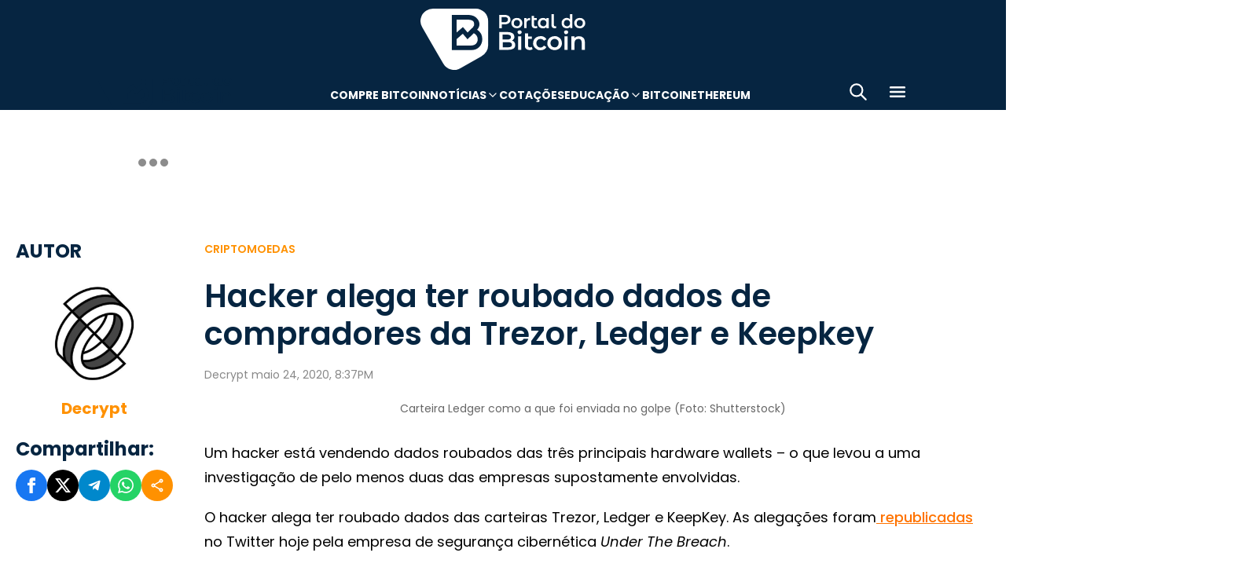

--- FILE ---
content_type: text/html; charset=UTF-8
request_url: https://portaldobitcoin.uol.com.br/hacker-alega-ter-roubado-dados-de-compradores-da-trezor-ledger-e-keepkey/
body_size: 16966
content:
<!DOCTYPE html><html lang="pt-BR" prefix="og: https://ogp.me/ns#"><head><meta charset="UTF-8"><meta name="viewport" content="width=device-width, initial-scale=1.0"><link rel="preconnect" href="https://fonts.googleapis.com"><link rel="preconnect" href="https://fonts.gstatic.com" crossorigin><title>Hacker alega ter roubado dados de compradores da Trezor, Ledger e Keepkey</title><meta name="robots" content="follow, index, max-snippet:-1, max-video-preview:-1, max-image-preview:large"/><meta property="article:publisher" content="https://www.facebook.com/portaldobitcoin" /><meta property="article:tag" content="Ledger" /><meta property="article:tag" content="Trezor" /><meta property="article:section" content="Criptomoedas" /><meta property="article:published_time" content="2020-05-24T20:37:03-03:00" /><meta property="article:modified_time" content="2024-01-26T16:42:26-03:00" /><meta name="description" content="Uma empresa de segurança cibernética twittou capturas de tela de um hacker que vende dados roubados de usuários da Trezor, Ledger e KeepKey."/><meta property="og:locale" content="pt_BR" /><meta property="og:type" content="article" /><meta property="og:title" content="Hacker alega ter roubado dados de compradores da Trezor, Ledger e Keepkey" /><meta property="og:description" content="Uma empresa de segurança cibernética twittou capturas de tela de um hacker que vende dados roubados de usuários da Trezor, Ledger e KeepKey." /><meta property="og:url" content="https://portaldobitcoin.uol.com.br/hacker-alega-ter-roubado-dados-de-compradores-da-trezor-ledger-e-keepkey/" /><meta property="og:site_name" content="Portal do Bitcoin" /><meta property="og:updated_time" content="2024-01-26T16:42:26-03:00" /><meta property="og:image" content="https://portaldobitcoin.uol.com.br/wp-content/uploads/sites/6/2019/02/Corretora-brasileira-de-criptomoedas-vai-sortear-10-carteiras-Ledger-Nano-S.jpg" /><meta property="og:image:secure_url" content="https://portaldobitcoin.uol.com.br/wp-content/uploads/sites/6/2019/02/Corretora-brasileira-de-criptomoedas-vai-sortear-10-carteiras-Ledger-Nano-S.jpg" /><meta property="og:image:width" content="696" /><meta property="og:image:height" content="400" /><meta property="og:image:alt" content="ledger" /><meta property="og:image:type" content="image/jpeg" /><meta name="twitter:card" content="summary_large_image" /><meta name="twitter:title" content="Hacker alega ter roubado dados de compradores da Trezor, Ledger e Keepkey" /><meta name="twitter:description" content="Uma empresa de segurança cibernética twittou capturas de tela de um hacker que vende dados roubados de usuários da Trezor, Ledger e KeepKey." /><meta name="twitter:site" content="@portaldobitcoin" /><meta name="twitter:creator" content="@portaldobitcoin" /><meta name="twitter:image" content="https://portaldobitcoin.uol.com.br/wp-content/uploads/sites/6/2019/02/Corretora-brasileira-de-criptomoedas-vai-sortear-10-carteiras-Ledger-Nano-S.jpg" /><meta name="msvalidate.01" content="D23ED3D67D312539D018E68DA0FF1D57" /><meta property="fb:pages" content="865196856945827" /><meta property="fb:app_id" content="1475752759521530"><meta name="msapplication-TileImage" content="https://portaldobitcoin.uol.com.br/wp-content/uploads/sites/6/2025/10/cropped-favicon-portalpng-11-1.png?w=270" /><link rel="canonical" href="https://portaldobitcoin.uol.com.br/hacker-alega-ter-roubado-dados-de-compradores-da-trezor-ledger-e-keepkey/" /><link rel="alternate" title="oEmbed (JSON)" type="application/json+oembed" href="https://portaldobitcoin.uol.com.br/wp-json/oembed/1.0/embed?url=https%3A%2F%2Fportaldobitcoin.uol.com.br%2Fhacker-alega-ter-roubado-dados-de-compradores-da-trezor-ledger-e-keepkey%2F" /><link rel="alternate" title="oEmbed (XML)" type="text/xml+oembed" href="https://portaldobitcoin.uol.com.br/wp-json/oembed/1.0/embed?url=https%3A%2F%2Fportaldobitcoin.uol.com.br%2Fhacker-alega-ter-roubado-dados-de-compradores-da-trezor-ledger-e-keepkey%2F&#038;format=xml" /><link rel="alternate" title="JSON" type="application/json" href="https://portaldobitcoin.uol.com.br/wp-json/wp/v2/posts/53665" /><link rel='stylesheet' id='pdb-themefix-fallback-css' href='https://portaldobitcoin.uol.com.br/var/www/wp-content/plugins/pdb-plugins/ThemeFix/templates/fallback/fallback.css?ver=8_e140b83f07024ae30816' media='all' /><link rel='stylesheet' id='all-css-6' href='https://portaldobitcoin.uol.com.br/_static/??/wp-content/plugins/powerkit/assets/css/powerkit.css,/wp-includes/css/dist/block-library/style.min.css?m=1765909332' type='text/css' media='all' /><link rel='stylesheet' id='all-css-8' href='https://portaldobitcoin.uol.com.br/_static/??-eJydzlEKwjAMgOELGYOMTX0Qz9J1ZQtrm9JkzOPbDUVBGMO3QP58BOcElqO6qJj81FMUTDy7PJJi4G7yTtBMOnCGlh+YptaTRSvyGuFdw6c6lvUB98iJRWULnanrncLa7WeFLRkPnuK4qX93P7oOLqwvZi1Nx9CSWqaIRsSVrxcwGIp/HVoOiWOpy5g5QTAyLtA93E7npq4udXOtnv9mnPs=' type='text/css' media='all' /><link rel='stylesheet' id='screen-css-8' href='https://portaldobitcoin.uol.com.br/_static/??-eJytkFEKwzAMQy9U1x2DlX2UHWW4ibcEGjvELrv+wq6QIfQjxEMIPxWCirM4euLChlWb0wFRYc8eNAuSGbthsG4tVaW3DZ+JKXKbezzhAMZy5J0aFJZzHMbUQhrGUIRTsg9zXqr+l4vkfTBUtd+kR9ku6229L9euL0SKqgk=' type='text/css' media='screen' /><link href="https://fonts.googleapis.com/css2?family=Source+Sans+Pro:ital,wght@0,400;0,600;0,700;1,400;1,600;1,700&display=swap" rel="stylesheet"><link rel='alternate stylesheet' id='powerkit-icons-css' href='https://portaldobitcoin.uol.com.br/wp-content/plugins/powerkit/assets/fonts/powerkit-icons.woff?ver=2.8.7.1' as='font' type='font/wof' crossorigin /><link rel="amphtml" href="https://portaldobitcoin.uol.com.br/hacker-alega-ter-roubado-dados-de-compradores-da-trezor-ledger-e-keepkey/amp/"><link rel="icon" href="https://portaldobitcoin.uol.com.br/wp-content/uploads/sites/6/2025/10/cropped-favicon-portalpng-11-1.png?w=32" sizes="32x32" /><link rel="icon" href="https://portaldobitcoin.uol.com.br/wp-content/uploads/sites/6/2025/10/cropped-favicon-portalpng-11-1.png?w=192" sizes="192x192" /><link rel="apple-touch-icon" href="https://portaldobitcoin.uol.com.br/wp-content/uploads/sites/6/2025/10/cropped-favicon-portalpng-11-1.png?w=180" /><link rel='shortlink' href='https://portaldobitcoin.uol.com.br/?p=53665' /><style media="all">img:is([sizes=auto i],[sizes^="auto," i]){ .entry-content [class^="porta-"] { overflow-y: hidden; } img { font-family: inherit; } b, strong { font-weight: 700; } input[type], select, textarea, .cs-input-group button  { font-size: inherit; } .archive-description a { text-decoration: underline; color: #f68812; } .archive-description a:hover { text-decoration: none; } .entry-content a:focus, .archive-description a:focus { text-decoration: none !important; } p.page-subtitle.title-block { margin-bottom: 1rem; } .navigation.pagination .nav-links a:first-child::before, .navigation.pagination .nav-links a:last-child::after { position: relative; top: 2px; } div > div > #breadcrumbs { display: none; } .navbar-primary .navbar-dropdown-container, .navbar-nav .sub-menu, .site-search { border: solid 1px #e9ecef; } .navbar-primary, .navbar-nav .sub-menu, .navbar-primary .navbar-dropdown-container { box-shadow: 0 0 4px 0 #0000001c; } @supports (backdrop-filter: blur(10px)) { .navbar-brand img { filter: drop-shadow(1px 1px 1px #fffffff0); } .navbar-primary .navbar-nav > li > a { text-shadow: 1px 1px 1px #fffffff0; } } .cs-breadcrumbs span:not(.cs-separator) { margin: 0 !important; } .site-search input[type="search"] { order: unset; padding: 0 1em; font-size: 1.1rem; border-bottom: 1px solid #e9ecef; } .site-search .cs-input-group button { background: transparent; color: #6c757d; margin: 0; font-size: 1.25rem; margin-left: -1px; border-bottom: 1px solid #e9ecef; } .site-search input[type="search"]:focus, .site-search .cs-input-group button:focus { border-bottom-color: #f68812; } .site-search .cs-input-group button:focus { color: #f68812; } .post-media figure.wp-caption .wp-caption-text { margin-top: 0.5rem; text-align: right !important; } .post-meta, .post-meta a, .post-meta .author a, .cs-breadcrumbs span:not(.cs-separator), .wp-caption-text, .wp-block-image figcaption { color: #484848 !important; letter-spacing: 0.02rem; font-size: 1rem !important; } .wp-caption-text, .wp-block-image figcaption { font-size: 0.875rem !important; } .post-meta .meta-author .author { font-weight: 600; } .post-meta .meta-author img.avatar { width: 24px; height: 24px; margin-right: 0.5rem; } .layout-featured-full .post-meta { margin-top: 0; } .post-sidebar-author .avatar { border-radius: 100%; width: 72px; height: 72px; max-width: unset; } .post-sidebar-author .author-description .pk-social-links-items { display: flex; justify-content: center; } .post-meta a:hover, .post-meta .author a:hover, .cs-breadcrumbs a:hover, .navbar-nav > li:hover > a, .navbar-nav .sub-menu > li:hover > a, .navbar-nav .sub-menu > li:focus > a { color: #f68812 !important; } .entry-single-header .entry-title, .page-header .page-title { font-size: 2.5rem; line-height: 1.1; } .entry-header .post-excerpt { font-size: 1.5rem; line-height: 1.2; } .layout-list-alternative .entry-title, .layout-list .entry-title { font-size: 1.3rem !important; line-height: 1.1 !important; } .entry-container .entry-sidebar .post-section, .post-sidebar-author .title-author, .post-sidebar-author .note, .post-sidebar-author .pk-social-links-link { font-size: 1rem; } .pk-author-social-links .pk-social-links-link { padding: 0 0.25rem; } .pk-widget-posts .pk-post-thumbnail, .entry-thumbnail .cs-overlay, .post-media .wp-post-image, .wp-block-image:not(.is-style-rounded) img, .pk-scroll-to-top, .pk-inline-posts-container .pk-overlay-background { border-radius: 4px !important; overflow: hidden !important; } .wp-block-gallery.has-nested-images figure.wp-block-image figcaption { background: none; font-size: 0.75rem !important; padding: 0 0 0 5px; text-align: left; text-shadow: 1px 2px 2px #000; color: #fff !important; } .pk-widget-posts .pk-post-data .entry-title { line-height: 1.2; } .entry-meta-details .pk-share-buttons-items, .pk-share-buttons-items, .post-sidebar-shares .pk-share-buttons-icon::before, .pk-social-links-icon.pk-icon::before { font-size: 20px; } i.pk-share-buttons-icon.pk-icon-whatsapp { background-color: #25d366; } i.pk-share-buttons-icon.pk-icon-facebook { background-color: #3b5998; } i.pk-share-buttons-icon.pk-icon-twitter { background-color: #00aced; } i.pk-share-buttons-icon.pk-icon-telegram { background-color: #0088cc; } i.pk-share-buttons-icon.pk-icon-linkedin { background-color: #007bb6; } i.pk-share-buttons-icon.pk-icon-instagram { background-color: #c32aa3; } i.pk-share-buttons-icon.pk-icon-mail { background-color: #000; } i.pk-share-buttons-icon.pk-icon-share { background-color: #f68812; } .pk-social-links-items { display: flex; } .pk-social-links-count { display: none; } .pk-social-links-scheme-bold-rounded .pk-social-links-instagram .pk-social-links-icon { background: radial-gradient(circle at 30% 107%, #fdf497 0%, #fdf497 5%, #fd5949 45%,#d6249f 60%,#285AEB 90%); } .pk-social-links-scheme-bold-rounded .pk-social-links-instagram:hover .pk-social-links-icon { filter: brightness(1.1); } span.breadcrumb_last, .pk-inline-posts .post-meta { display: none; } .pk-inline-posts article .pk-post-inner:last-child .pk-title, .pk-widget-posts .pk-post-outer .entry-title, .pk-share-buttons-title.pk-font-primary { font-size: 1rem; } .pk-inline-posts article .pk-post-inner:last-child .pk-title { line-height: 1.2; margin-bottom: 0; } .pk-inline-posts-container .pk-overlay-background img { font-family: unset; height: 80px; object-fit: cover; } .pk-inline-posts-container article:not(:first-child) { margin-top: 0; } .post-archive.archive-related .post-meta { display: none; } .widget_nav_menu .menu-item-has-children > span::after { padding: 0; margin: 0; font-size: 21px; width: 32px; display: inline-block; text-align: center; min-height: 32px; } .widget_nav_menu .menu-item-has-children > span:hover::after { color: #A0A0A0; } .widget_nav_menu .menu-item-has-children > span:focus::after { color: #f68812; } .widget_nav_menu .menu-item-has-children > a { width: calc(100% - 48px); } .site-info .footer-copyright { grid-column: span 2; } .code-block { background-color: #f8f8f8; position: relative; } @media (min-width: 720px) { .page-author-container .author-avatar .pk-social-links-items { display: grid; grid-template-columns: repeat(3, 1fr); row-gap: 0.5rem; } } @media (max-width: 1019px) and (min-width: 576px) { .pk-widget-posts ul { display: grid; grid-template-columns: 1fr 1fr; grid-auto-flow: row; gap: 1rem; } } @media (min-width: 1020px) { .navbar-brand img { height: 40px; width: 183px; } } @media (max-width: 1019px) { .post-sidebar-author .author-description .pk-social-links-items { justify-content: flex-start; row-gap: 0.55rem; } } @media (max-width: 575px) { .entry-header .entry-meta-details { flex-wrap: nowrap; } .navbar-nav > li > a, .cs-mega-menu-child > a, .widget_archive li, .widget_categories li, .widget_meta li a, .widget_nav_menu .menu > li > a, .widget_nav_menu .sub-menu > li > a, .widget_pages .page_item a { font-size: 1rem !important; } .entry-single-header .entry-title { font-size: 2.1rem; } .entry-header .post-excerpt { font-size: 1.3rem; } } @media (max-width: 599px) { .cs-featured-type-3 .layout-featured-list .entry-title { font-size: 1.2em; } .cs-featured-type-3 .layout-featured-grid-simple .entry-title { font-size: 1em; margin-bottom: 0; } } @media (-webkit-min-device-pixel-ratio: 2) { html { font-size: 18px; } } @media (min--moz-device-pixel-ratio: 2) { html { font-size: 16px; } }</style><script type="application/ld+json" class="rank-math-schema">{"@context":"https://schema.org","@graph":[{"@type":"Organization","@id":"https://portaldobitcoin.uol.com.br/#organization","name":"Portal do Bitcoin","sameAs":["https://www.facebook.com/portaldobitcoin","https://twitter.com/portaldobitcoin","https://www.instagram.com/portaldobitcoin/","https://www.youtube.com/channel/UCSqMDT5gp5bMf6kNUT3zdjg"],"logo":{"@type":"ImageObject","@id":"https://portaldobitcoin.uol.com.br/#logo","url":"https://portaldobitcoin.uol.com.br/wp-content/uploads/2020/02/logo_300x60.png","contentUrl":"https://portaldobitcoin.uol.com.br/wp-content/uploads/2020/02/logo_300x60.png","caption":"Portal do Bitcoin","inLanguage":"pt-BR","width":"300","height":"60"}},{"@type":"WebSite","@id":"https://portaldobitcoin.uol.com.br/#website","url":"https://portaldobitcoin.uol.com.br","name":"Portal do Bitcoin","publisher":{"@id":"https://portaldobitcoin.uol.com.br/#organization"},"inLanguage":"pt-BR"},{"@type":"ImageObject","@id":"https://portaldobitcoin.uol.com.br/wp-content/uploads/sites/6/2019/02/Corretora-brasileira-de-criptomoedas-vai-sortear-10-carteiras-Ledger-Nano-S.jpg","url":"https://portaldobitcoin.uol.com.br/wp-content/uploads/sites/6/2019/02/Corretora-brasileira-de-criptomoedas-vai-sortear-10-carteiras-Ledger-Nano-S.jpg","width":"696","height":"400","inLanguage":"pt-BR"},{"@type":"BreadcrumbList","@id":"https://portaldobitcoin.uol.com.br/hacker-alega-ter-roubado-dados-de-compradores-da-trezor-ledger-e-keepkey/#breadcrumb","itemListElement":[{"@type":"ListItem","position":"1","item":{"@id":"https://portaldobitcoin.uol.com.br","name":"In\u00edcio"}},{"@type":"ListItem","position":"2","item":{"@id":"https://portaldobitcoin.uol.com.br/criptomoedas/","name":"Criptomoedas"}},{"@type":"ListItem","position":"3","item":{"@id":"https://portaldobitcoin.uol.com.br/hacker-alega-ter-roubado-dados-de-compradores-da-trezor-ledger-e-keepkey/","name":"Hacker alega ter roubado dados de compradores da Trezor, Ledger e Keepkey"}}]},{"@type":"WebPage","@id":"https://portaldobitcoin.uol.com.br/hacker-alega-ter-roubado-dados-de-compradores-da-trezor-ledger-e-keepkey/#webpage","url":"https://portaldobitcoin.uol.com.br/hacker-alega-ter-roubado-dados-de-compradores-da-trezor-ledger-e-keepkey/","name":"Hacker alega ter roubado dados de compradores da Trezor, Ledger e Keepkey","datePublished":"2020-05-24T20:37:03-03:00","dateModified":"2024-01-26T16:42:26-03:00","isPartOf":{"@id":"https://portaldobitcoin.uol.com.br/#website"},"primaryImageOfPage":{"@id":"https://portaldobitcoin.uol.com.br/wp-content/uploads/sites/6/2019/02/Corretora-brasileira-de-criptomoedas-vai-sortear-10-carteiras-Ledger-Nano-S.jpg"},"inLanguage":"pt-BR","breadcrumb":{"@id":"https://portaldobitcoin.uol.com.br/hacker-alega-ter-roubado-dados-de-compradores-da-trezor-ledger-e-keepkey/#breadcrumb"}},{"@type":"Person","@id":"https://portaldobitcoin.uol.com.br/author/fixipol/","name":"Decrypt","url":"https://portaldobitcoin.uol.com.br/author/fixipol/","image":{"@type":"ImageObject","@id":"https://secure.gravatar.com/avatar/15de8ab9899c3a201ff7218b0dcd2d85e12f92ed0e969dabb5f13b7e0b097c4a?s=96&amp;d=mm&amp;r=g","url":"https://secure.gravatar.com/avatar/15de8ab9899c3a201ff7218b0dcd2d85e12f92ed0e969dabb5f13b7e0b097c4a?s=96&amp;d=mm&amp;r=g","caption":"Decrypt","inLanguage":"pt-BR"},"worksFor":{"@id":"https://portaldobitcoin.uol.com.br/#organization"}},{"@type":"NewsArticle","headline":"Hacker alega ter roubado dados de compradores da Trezor, Ledger e Keepkey","keywords":"ledger","datePublished":"2020-05-24T20:37:03-03:00","dateModified":"2024-01-26T16:42:26-03:00","articleSection":"Criptomoedas","author":{"@id":"https://portaldobitcoin.uol.com.br/author/fixipol/","name":"Decrypt"},"publisher":{"@id":"https://portaldobitcoin.uol.com.br/#organization"},"description":"Uma empresa de seguran\u00e7a cibern\u00e9tica twittou capturas de tela de um hacker que vende dados roubados de usu\u00e1rios da Trezor, Ledger e KeepKey.","name":"Hacker alega ter roubado dados de compradores da Trezor, Ledger e Keepkey","@id":"https://portaldobitcoin.uol.com.br/hacker-alega-ter-roubado-dados-de-compradores-da-trezor-ledger-e-keepkey/#richSnippet","isPartOf":{"@id":"https://portaldobitcoin.uol.com.br/hacker-alega-ter-roubado-dados-de-compradores-da-trezor-ledger-e-keepkey/#webpage"},"image":{"@id":"https://portaldobitcoin.uol.com.br/wp-content/uploads/sites/6/2019/02/Corretora-brasileira-de-criptomoedas-vai-sortear-10-carteiras-Ledger-Nano-S.jpg"},"inLanguage":"pt-BR","mainEntityOfPage":{"@id":"https://portaldobitcoin.uol.com.br/hacker-alega-ter-roubado-dados-de-compradores-da-trezor-ledger-e-keepkey/#webpage"}}]}</script><script data-nooptimize>(function(w,d,s,l,i){w[l]=w[l]||[];w[l].push({'gtm.start':
new Date().getTime(),event:'gtm.js'});var f=d.getElementsByTagName(s)[0],
j=d.createElement(s),dl=l!='dataLayer'?'&l='+l:'';j.async=true;j.src=
'https://www.googletagmanager.com/gtm.js?id='+i+dl;f.parentNode.insertBefore(j,f);
})(window,document,'script','dataLayer','GTM-WHCJ5WM');</script><script data-nooptimize>
 window.dataLayer = window.dataLayer || [];
 function gtag(){dataLayer.push(arguments);}
 gtag('js', new Date());
 gtag('config', 'UA-98991334-1');
</script><script data-nooptimize>
 window.universal_variable = window.universal_variable || {};
 window.universal_variable.dfp = window.universal_variable.dfp || {};
 window.uolads = window.uolads || [];
</script><script data-ad-client="ca-pub-5124525914303576" async src="https://pagead2.googlesyndication.com/pagead/js/adsbygoogle.js"></script><script async src="https://www.googletagmanager.com/gtag/js?id=G-ZZ2HX1ZVFL"></script><script async src="https://mercadobitcoinbr.api.useinsider.com/ins.js?id=10007490"></script><script type="text/javascript" src="https://portaldobitcoin.uol.com.br/wp-content/plugins/pdb-plugins/ThemeFix/assets/theme-fix-async.js?ver=8" id="theme-fix-async-js" async="async"></script><script type="text/javascript" src="/wp-content/plugins/pdb-plugins/GA4DataLayers/assets/datalayers.js?ver=1" id="datalayers-js" async="async"></script><!--<script async data-nooptimize src="https://www.googletagmanager.com/gtag/js?id=UA-98991334-1"></script> 
--><script data-cfasync="false" nonce="5b952aad-0f0d-421a-ac68-374389947079">try{(function(w,d){!function(j,k,l,m){if(j.zaraz)console.error("zaraz is loaded twice");else{j[l]=j[l]||{};j[l].executed=[];j.zaraz={deferred:[],listeners:[]};j.zaraz._v="5874";j.zaraz._n="5b952aad-0f0d-421a-ac68-374389947079";j.zaraz.q=[];j.zaraz._f=function(n){return async function(){var o=Array.prototype.slice.call(arguments);j.zaraz.q.push({m:n,a:o})}};for(const p of["track","set","debug"])j.zaraz[p]=j.zaraz._f(p);j.zaraz.init=()=>{var q=k.getElementsByTagName(m)[0],r=k.createElement(m),s=k.getElementsByTagName("title")[0];s&&(j[l].t=k.getElementsByTagName("title")[0].text);j[l].x=Math.random();j[l].w=j.screen.width;j[l].h=j.screen.height;j[l].j=j.innerHeight;j[l].e=j.innerWidth;j[l].l=j.location.href;j[l].r=k.referrer;j[l].k=j.screen.colorDepth;j[l].n=k.characterSet;j[l].o=(new Date).getTimezoneOffset();if(j.dataLayer)for(const t of Object.entries(Object.entries(dataLayer).reduce((u,v)=>({...u[1],...v[1]}),{})))zaraz.set(t[0],t[1],{scope:"page"});j[l].q=[];for(;j.zaraz.q.length;){const w=j.zaraz.q.shift();j[l].q.push(w)}r.defer=!0;for(const x of[localStorage,sessionStorage])Object.keys(x||{}).filter(z=>z.startsWith("_zaraz_")).forEach(y=>{try{j[l]["z_"+y.slice(7)]=JSON.parse(x.getItem(y))}catch{j[l]["z_"+y.slice(7)]=x.getItem(y)}});r.referrerPolicy="origin";r.src="/cdn-cgi/zaraz/s.js?z="+btoa(encodeURIComponent(JSON.stringify(j[l])));q.parentNode.insertBefore(r,q)};["complete","interactive"].includes(k.readyState)?zaraz.init():j.addEventListener("DOMContentLoaded",zaraz.init)}}(w,d,"zarazData","script");window.zaraz._p=async d$=>new Promise(ea=>{if(d$){d$.e&&d$.e.forEach(eb=>{try{const ec=d.querySelector("script[nonce]"),ed=ec?.nonce||ec?.getAttribute("nonce"),ee=d.createElement("script");ed&&(ee.nonce=ed);ee.innerHTML=eb;ee.onload=()=>{d.head.removeChild(ee)};d.head.appendChild(ee)}catch(ef){console.error(`Error executing script: ${eb}\n`,ef)}});Promise.allSettled((d$.f||[]).map(eg=>fetch(eg[0],eg[1])))}ea()});zaraz._p({"e":["(function(w,d){})(window,document)"]});})(window,document)}catch(e){throw fetch("/cdn-cgi/zaraz/t"),e;};</script></head>
<body class="wp-singular post-template-default single single-post postid-53665 single-format-standard wp-theme-portal-do-bitcoin"><div id="sidebar-overlay" class="sidebar-overlay"></div><div id="sidebar-menu" class="sidebar-menu"><div class="sidebar-header"><div class="sidebar-logo"> <a href="https://portaldobitcoin.uol.com.br"> <img class="logo-img" src="https://portaldobitcoin.uol.com.br/wp-content/uploads/sites/6/2025/08/novo-logo-portal-do-bitcoin-03.png" alt="Portal do Bitcoin"></a></div> <button id="sidebar-close" class="sidebar-close" aria-label="Fechar menu"> <img loading="lazy" class="icon" src="https://portaldobitcoin.uol.com.br/wp-content/themes/portal-do-bitcoin/assets/img/icons/icon-close.svg" width="26" height="26" alt="Fechar menu" /></button></div><div class="sidebar-content"><nav class="sidebar-navigation"><ul id="menu-menu-sub-header" class="sidebar-menu-list"><li id="menu-item-275109" class="menu-item menu-item-type-custom menu-item-object-custom menu-item-275109"><a href="https://www.mercadobitcoin.com.br/criptomoedas/bitcoin?utm_source=portaldobtc&#038;utm_medium=%5B%E2%80%A6%5Dao_conteudo&#038;utm_content=cta_na_portal-do-btc&#038;utm_term=na">Compre Bitcoin</a></li><li id="menu-item-275099" class="menu-item menu-item-type-custom menu-item-object-custom menu-item-has-children menu-item-275099"><a href="#">Notícias</a><ul class="sub-menu"><li id="menu-item-275100" class="menu-item menu-item-type-taxonomy menu-item-object-category menu-item-275100"><a href="https://portaldobitcoin.uol.com.br/brasil/">Brasil</a></li><li id="menu-item-275107" class="menu-item menu-item-type-taxonomy menu-item-object-post_tag menu-item-275107"><a href="https://portaldobitcoin.uol.com.br/tudo-sobre/regulacao/">Regulação</a></li><li id="menu-item-275108" class="menu-item menu-item-type-taxonomy menu-item-object-post_tag menu-item-275108"><a href="https://portaldobitcoin.uol.com.br/tudo-sobre/memecoins/">Memecoins</a></li><li id="menu-item-275101" class="menu-item menu-item-type-taxonomy menu-item-object-category menu-item-275101"><a href="https://portaldobitcoin.uol.com.br/mercado/">Mercado</a></li><li id="menu-item-275104" class="menu-item menu-item-type-taxonomy menu-item-object-category menu-item-275104"><a href="https://portaldobitcoin.uol.com.br/politica/">Política</a></li><li id="menu-item-275102" class="menu-item menu-item-type-taxonomy menu-item-object-category menu-item-275102"><a href="https://portaldobitcoin.uol.com.br/negocios/">Negócios</a></li><li id="menu-item-275103" class="menu-item menu-item-type-taxonomy menu-item-object-category menu-item-275103"><a href="https://portaldobitcoin.uol.com.br/tecnologia/">Tecnologia</a></li><li id="menu-item-275106" class="menu-item menu-item-type-taxonomy menu-item-object-post_tag menu-item-275106"><a href="https://portaldobitcoin.uol.com.br/tudo-sobre/inteligencia-artificial/">Inteligência Artificial</a></li></ul></li><li id="menu-item-275542" class="menu-item menu-item-type-post_type menu-item-object-page menu-item-275542"><a href="https://portaldobitcoin.uol.com.br/cotacoes-criptomoedas/">Cotações</a></li><li id="menu-item-275091" class="menu-item menu-item-type-custom menu-item-object-custom menu-item-has-children menu-item-275091"><a href="#">Educação</a><ul class="sub-menu"><li id="menu-item-275092" class="menu-item menu-item-type-post_type menu-item-object-post menu-item-275092"><a href="https://portaldobitcoin.uol.com.br/o-que-sao-criptomoedas-e-como-funcionam/">O que são criptomoedas?</a></li><li id="menu-item-275093" class="menu-item menu-item-type-post_type menu-item-object-post menu-item-275093"><a href="https://portaldobitcoin.uol.com.br/o-que-e-bitcoin-a-maior-criptomoeda-do-mundo/">O que é Bitcoin?</a></li><li id="menu-item-275094" class="menu-item menu-item-type-post_type menu-item-object-post menu-item-275094"><a href="https://portaldobitcoin.uol.com.br/o-que-e-ethereum-entenda-a-revolucao-dos-contratos-inteligentes/">O que é Ethereum?</a></li><li id="menu-item-275095" class="menu-item menu-item-type-post_type menu-item-object-post menu-item-275095"><a href="https://portaldobitcoin.uol.com.br/o-que-e-blockchain-a-base-das-criptomoedas/">O que é blockchain?</a></li><li id="menu-item-275096" class="menu-item menu-item-type-post_type menu-item-object-post menu-item-275096"><a href="https://portaldobitcoin.uol.com.br/o-que-e-tokenizacao-de-ativos-do-mundo-real/">O que é tokenização?</a></li><li id="menu-item-275097" class="menu-item menu-item-type-post_type menu-item-object-post menu-item-275097"><a href="https://portaldobitcoin.uol.com.br/o-que-e-mineracao-de-bitcoin-e-como-ela-funciona/">O que é mineração?</a></li></ul></li><li id="menu-item-275110" class="menu-item menu-item-type-taxonomy menu-item-object-post_tag menu-item-275110"><a href="https://portaldobitcoin.uol.com.br/tudo-sobre/bitcoin/">Bitcoin</a></li><li id="menu-item-275111" class="menu-item menu-item-type-taxonomy menu-item-object-post_tag menu-item-275111"><a href="https://portaldobitcoin.uol.com.br/tudo-sobre/ethereum/">Ethereum</a></li></ul></nav><div class="sidebar-social-links"><p class="sidebar-social-title">Siga-nos</p><div class="pk-social-links-wrap  pk-social-links-template-col pk-social-links-align-default pk-social-links-scheme-bold pk-social-links-titles-enabled pk-social-links-counts-enabled pk-social-links-labels-disabled pk-social-links-mode-php pk-social-links-mode-rest"><div class="pk-social-links-items"><div class="pk-social-links-item pk-social-links-facebook  pk-social-links-no-count" data-id="facebook"> <a href="https://facebook.com/portaldobitcoin" class="pk-social-links-link" target="_blank" rel="nofollow noopener" aria-label="Facebook"> <i class="pk-social-links-icon pk-icon pk-icon-facebook"></i> <span class="pk-social-links-title pk-font-heading">Facebook</span> <span class="pk-social-links-count pk-font-secondary">0</span> </a></div><div class="pk-social-links-item pk-social-links-twitter  pk-social-links-no-count" data-id="twitter"> <a href="https://twitter.com/portaldobitcoin" class="pk-social-links-link" target="_blank" rel="nofollow noopener" aria-label="Twitter"> <i class="pk-social-links-icon pk-icon pk-icon-twitter"></i> <span class="pk-social-links-title pk-font-heading">Twitter</span> <span class="pk-social-links-count pk-font-secondary">0</span> </a></div><div class="pk-social-links-item pk-social-links-instagram  pk-social-links-no-count" data-id="instagram"> <a href="https://www.instagram.com/portaldobitcoin" class="pk-social-links-link" target="_blank" rel="nofollow noopener" aria-label="Instagram"> <i class="pk-social-links-icon pk-icon pk-icon-instagram"></i> <span class="pk-social-links-title pk-font-heading">Instagram</span> <span class="pk-social-links-count pk-font-secondary">0</span> </a></div><div class="pk-social-links-item pk-social-links-linkedin  pk-social-links-no-count" data-id="linkedin"> <a href="https://www.linkedin.com/company/portaldobitcoin" class="pk-social-links-link" target="_blank" rel="nofollow noopener" aria-label="LinkedIn"> <i class="pk-social-links-icon pk-icon pk-icon-linkedin"></i> <span class="pk-social-links-title pk-font-heading">LinkedIn</span> <span class="pk-social-links-count pk-font-secondary">0</span> </a></div><div class="pk-social-links-item pk-social-links-googlenews  pk-social-links-no-count" data-id="googlenews"> <a href="https://news.google.com/publications/CAAqBwgKMMPZmwswh-SzAw?ceid=BR:pt-419&#038;oc=3" class="pk-social-links-link" target="_blank" rel="nofollow noopener" aria-label="Google News"> <i class="pk-social-links-icon pk-icon pk-icon-googlenews"></i> <span class="pk-social-links-title pk-font-heading">Google News</span> <span class="pk-social-links-count pk-font-secondary">0</span> </a></div></div></div></div><div class="sidebar-buttons"></div></div></div><div class="search-popup" id="search-popup"><div class="search-popup-container"><div class="search-popup-header"><p class="search-title">Buscar no site</p> <button type="button" class="search-close" id="search-close"> <img src="https://portaldobitcoin.uol.com.br/wp-content/themes/portal-do-bitcoin/assets/img/icons/icon-close.svg" alt="Fechar pesquisa"></button></div><form role="search" method="get" class="search-form" action="https://portaldobitcoin.uol.com.br/"><div class="search-input-wrapper"> <input type="search" class="search-field" placeholder="Buscar por..." value="" name="s" autocomplete="off" /></div> <button type="submit" class="search-submit"> <img src="https://portaldobitcoin.uol.com.br/wp-content/themes/portal-do-bitcoin/assets/img/icons/icon-search.svg" alt="Buscar"> <span>Pesquisar</span> </button></form></div></div><div class="scroll-trigger-header" data-name="scroll-trigger-header"></div><div class="header-top"> <a href="https://portaldobitcoin.uol.com.br" aria-label="Portal do Bitcoin Logo" class="header-logo" style="background-image: url('https://portaldobitcoin.uol.com.br/wp-content/themes/portal-do-bitcoin/assets/img/logos/white.svg')"> Portal do Bitcoin </a></div><header class="site-header" data-name="header"><div class="header-div"> <a href="https://portaldobitcoin.uol.com.br" aria-label="Portal do Bitcoin Logo" class="header-logo" style="background-image: url('https://portaldobitcoin.uol.com.br/wp-content/themes/portal-do-bitcoin/assets/img/logos/blue.svg')"> Portal do Bitcoin </a> <a href="https://portaldobitcoin.uol.com.br" aria-label="Portal do Bitcoin Logo" class="header-logo mobile" style="background-image: url('https://portaldobitcoin.uol.com.br/wp-content/themes/portal-do-bitcoin/assets/img/logos/blue-mobile.svg')"> Portal do Bitcoin </a></div><nav id="top-nav" class="menu-menu-sub-header-container"><ul id="menu-menu-sub-header-1" class="menu-sub-header"><li class="menu-item" data-type="menu-item"><a class="menu-link" href="https://www.mercadobitcoin.com.br/criptomoedas/bitcoin?utm_source=portaldobtc&#038;utm_medium=%5B%E2%80%A6%5Dao_conteudo&#038;utm_content=cta_na_portal-do-btc&#038;utm_term=na" data-type="menu-link" data-has-children="false">Compre Bitcoin</a></li><li class="menu-item" data-type="menu-item" data-has-children="true" data-sub-menu-open="false"><a class="menu-link menu-link-sub-menu" href="#" data-type="menu-link" data-has-children="true">Notícias</a><ul class="sub-menu" data-type="sub-menu"><li class="menu-item" data-type="menu-item"><a class="menu-link" href="https://portaldobitcoin.uol.com.br/brasil/" data-type="menu-link" data-has-children="false">Brasil</a></li><li class="menu-item" data-type="menu-item"><a class="menu-link" href="https://portaldobitcoin.uol.com.br/tudo-sobre/regulacao/" data-type="menu-link" data-has-children="false">Regulação</a></li><li class="menu-item" data-type="menu-item"><a class="menu-link" href="https://portaldobitcoin.uol.com.br/tudo-sobre/memecoins/" data-type="menu-link" data-has-children="false">Memecoins</a></li><li class="menu-item" data-type="menu-item"><a class="menu-link" href="https://portaldobitcoin.uol.com.br/mercado/" data-type="menu-link" data-has-children="false">Mercado</a></li><li class="menu-item" data-type="menu-item"><a class="menu-link" href="https://portaldobitcoin.uol.com.br/politica/" data-type="menu-link" data-has-children="false">Política</a></li><li class="menu-item" data-type="menu-item"><a class="menu-link" href="https://portaldobitcoin.uol.com.br/negocios/" data-type="menu-link" data-has-children="false">Negócios</a></li><li class="menu-item" data-type="menu-item"><a class="menu-link" href="https://portaldobitcoin.uol.com.br/tecnologia/" data-type="menu-link" data-has-children="false">Tecnologia</a></li><li class="menu-item" data-type="menu-item"><a class="menu-link" href="https://portaldobitcoin.uol.com.br/tudo-sobre/inteligencia-artificial/" data-type="menu-link" data-has-children="false">Inteligência Artificial</a></li></ul></li><li class="menu-item" data-type="menu-item"><a class="menu-link" href="https://portaldobitcoin.uol.com.br/cotacoes-criptomoedas/" data-type="menu-link" data-has-children="false">Cotações</a></li><li class="menu-item" data-type="menu-item" data-has-children="true" data-sub-menu-open="false"><a class="menu-link menu-link-sub-menu" href="#" data-type="menu-link" data-has-children="true">Educação</a><ul class="sub-menu" data-type="sub-menu"><li class="menu-item" data-type="menu-item"><a class="menu-link" href="https://portaldobitcoin.uol.com.br/o-que-sao-criptomoedas-e-como-funcionam/" data-type="menu-link" data-has-children="false">O que são criptomoedas?</a></li><li class="menu-item" data-type="menu-item"><a class="menu-link" href="https://portaldobitcoin.uol.com.br/o-que-e-bitcoin-a-maior-criptomoeda-do-mundo/" data-type="menu-link" data-has-children="false">O que é Bitcoin?</a></li><li class="menu-item" data-type="menu-item"><a class="menu-link" href="https://portaldobitcoin.uol.com.br/o-que-e-ethereum-entenda-a-revolucao-dos-contratos-inteligentes/" data-type="menu-link" data-has-children="false">O que é Ethereum?</a></li><li class="menu-item" data-type="menu-item"><a class="menu-link" href="https://portaldobitcoin.uol.com.br/o-que-e-blockchain-a-base-das-criptomoedas/" data-type="menu-link" data-has-children="false">O que é blockchain?</a></li><li class="menu-item" data-type="menu-item"><a class="menu-link" href="https://portaldobitcoin.uol.com.br/o-que-e-tokenizacao-de-ativos-do-mundo-real/" data-type="menu-link" data-has-children="false">O que é tokenização?</a></li><li class="menu-item" data-type="menu-item"><a class="menu-link" href="https://portaldobitcoin.uol.com.br/o-que-e-mineracao-de-bitcoin-e-como-ela-funciona/" data-type="menu-link" data-has-children="false">O que é mineração?</a></li></ul></li><li class="menu-item" data-type="menu-item"><a class="menu-link" href="https://portaldobitcoin.uol.com.br/tudo-sobre/bitcoin/" data-type="menu-link" data-has-children="false">Bitcoin</a></li><li class="menu-item" data-type="menu-item"><a class="menu-link" href="https://portaldobitcoin.uol.com.br/tudo-sobre/ethereum/" data-type="menu-link" data-has-children="false">Ethereum</a></li></ul></nav><div class="header-icons"> <button type="button" class="icon-btn icon-search" data-type="icon-btn-search-open" id="search-toggle" aria-label="Abrir busca"> <img loading="lazy" class="icon" src="https://portaldobitcoin.uol.com.br/wp-content/themes/portal-do-bitcoin/assets/img/icons/icon-search.svg" width="26" height="26" alt="Abrir busca" /></button> <button type="button" class="icon-btn icon-close" data-type="icon-btn-search-close" id="close-toggle" aria-label="Fechar busca"> <img loading="lazy" class="icon" src="https://portaldobitcoin.uol.com.br/wp-content/themes/portal-do-bitcoin/assets/img/icons/icon-close.svg" width="26" height="26" alt="Fechar busca" /></button> <button type="button" class="icon-btn icon-menu" data-type="icon-btn-menu" id="sidebar-toggle" aria-label="Menu"> <img loading="lazy" class="icon" src="https://portaldobitcoin.uol.com.br/wp-content/themes/portal-do-bitcoin/assets/img/icons/icon-menu.svg" width="26" height="26" alt="Menu" /></button></div><div class="search-container" data-name="search-container"><form role="search" method="get" class="search-form" action="https://portaldobitcoin.uol.com.br/"><div class="search-input-wrapper"> <input type="search" class="search-field" data-name="search-field" placeholder="Buscar por..." value="" name="s" autocomplete="off" /></div> <button type="submit" class="icon-btn icon-search" data-type="icon-btn-search" aria-label="Buscar"> <img loading="lazy" class="icon" src="https://portaldobitcoin.uol.com.br/wp-content/themes/portal-do-bitcoin/assets/img/icons/icon-search.svg" width="26" height="26" alt="Buscar" /></button></form></div></header><div class="container"><div class="header-ticker"><div class="tradingview-container" style="max-width: 1160px; margin: 0 auto; padding: 4px 0; display: flex; align-items: center;"><div class="tradingview-widget-container"><div class="tradingview-widget-container__widget"></div><script type="text/javascript" src="https://s3.tradingview.com/external-embedding/embed-widget-single-quote.js" async>
            {
                "symbol": "OKX:BTCBRL",
                "width": 350,
                "isTransparent": true,  
                "colorTheme": "light",
                "locale": "br",
                "largeChartUrl": "https://portaldobitcoin.uol.com.br/cotacao/"
            }
        </script></div><div class="tradingview-widget-container"><div class="tradingview-widget-container__widget"></div><script type="text/javascript" src="https://s3.tradingview.com/external-embedding/embed-widget-ticker-tape.js" async>
            {
                "symbols": [{"proName":"COINBASE:BTCUSDT","title":"Bitcoin"},{"proName":"COINBASE:ETHUSDT","title":"Ethereum"},{"proName":"COINBASE:XRPUSDT","title":"Ripple"},{"proName":"OKX:BNBUSDT","title":"BNB"},{"proName":"COINBASE:SOLUSDT","title":"Solana"},{"proName":"COINBASE:DOGEUSDT","title":"Dogecoin"},{"proName":"COINBASE:ADAUSDT","title":"Cardano"},{"proName":"OKX:TRUMPUSDT","title":"Official Trump"}],
                "showSymbolLogo": true,
                "isTransparent": true,
                "displayMode": "compact",
                "colorTheme": "light",
                "locale": "br",
                "largeChartUrl": "https://portaldobitcoin.uol.com.br/cotacao/"
            }
        </script></div></div></div></div><main id="primary" class="site-main"><div class="container"><div class="single-post-container"> <aside class="single-post-author-sidebar"> <span class="author-title">Autor</span> <div class="columnist-card"><div class="columnist-profile"><div class="columnist-image"><div class="crop-wrapper"><div class="crop-mask" style="background-image: url('https://portaldobitcoin.uol.com.br/wp-content/uploads/sites/6/2025/08/logo-decrypt.png');"> <img alt="Decrypt avatar" src="https://portaldobitcoin.uol.com.br/wp-content/uploads/sites/6/2025/08/logo-decrypt.png" srcset="https://portaldobitcoin.uol.com.br/wp-content/uploads/sites/6/2025/08/logo-decrypt.png" class="avatar avatar-150 photo avatar-mask" height="150" width="150" loading="lazy" decoding="async"></div></div></div><div class="columnist-info"> <span class="columnist-name"> <a href="https://portaldobitcoin.uol.com.br/author/decrypt/"> Decrypt </a></span> </div></div></div><div class="post-share"> <span class="share-title">Compartilhar:</span> <div class="share-buttons"> <a href="https://www.facebook.com/sharer/sharer.php?u=https%3A%2F%2Fportaldobitcoin.uol.com.br%2Fhacker-alega-ter-roubado-dados-de-compradores-da-trezor-ledger-e-keepkey%2F" target="_blank" class="share-button facebook"> <img src="https://portaldobitcoin.uol.com.br/wp-content/themes/portal-do-bitcoin/assets/img/icons/icon-facebook.svg" alt="Compartilhar no Facebook"></a> <a href="https://twitter.com/intent/tweet?url=https%3A%2F%2Fportaldobitcoin.uol.com.br%2Fhacker-alega-ter-roubado-dados-de-compradores-da-trezor-ledger-e-keepkey%2F&text=Hacker%20alega%20ter%20roubado%20dados%20de%20compradores%20da%20Trezor%2C%20Ledger%20e%20Keepkey" target="_blank" class="share-button twitter"> <img src="https://portaldobitcoin.uol.com.br/wp-content/themes/portal-do-bitcoin/assets/img/icons/icon-x.svg" alt="Compartilhar no X"></a> <a href="https://t.me/share/url?url=https%3A%2F%2Fportaldobitcoin.uol.com.br%2Fhacker-alega-ter-roubado-dados-de-compradores-da-trezor-ledger-e-keepkey%2F&text=Hacker%20alega%20ter%20roubado%20dados%20de%20compradores%20da%20Trezor%2C%20Ledger%20e%20Keepkey" target="_blank" class="share-button telegram"> <img src="https://portaldobitcoin.uol.com.br/wp-content/themes/portal-do-bitcoin/assets/img/icons/icon-telegram.svg" alt="Compartilhar no Telegram"></a> <a href="https://api.whatsapp.com/send?text=Hacker%20alega%20ter%20roubado%20dados%20de%20compradores%20da%20Trezor%2C%20Ledger%20e%20Keepkey%20https%3A%2F%2Fportaldobitcoin.uol.com.br%2Fhacker-alega-ter-roubado-dados-de-compradores-da-trezor-ledger-e-keepkey%2F" target="_blank" class="share-button whatsapp"> <img src="https://portaldobitcoin.uol.com.br/wp-content/themes/portal-do-bitcoin/assets/img/icons/icon-whatsapp.svg" alt="Compartilhar no WhatsApp"></a> <button class="share-button more" data-url="https://portaldobitcoin.uol.com.br/hacker-alega-ter-roubado-dados-de-compradores-da-trezor-ledger-e-keepkey/" data-title="Hacker alega ter roubado dados de compradores da Trezor, Ledger e Keepkey"> <img src="https://portaldobitcoin.uol.com.br/wp-content/themes/portal-do-bitcoin/assets/img/icons/icon-share.svg" alt="Mais opções"></button></div></div></aside><div class="single-post-main"> <article id="post-53665" class="post-53665 post type-post status-publish format-standard has-post-thumbnail hentry category-criptomoedas tag-ledger tag-trezor"><header class="entry-header"><div class="post-category"> <a href="https://portaldobitcoin.uol.com.br/criptomoedas/" class="category-name">Criptomoedas</a></div><h1 class="entry-title">Hacker alega ter roubado dados de compradores da Trezor, Ledger e Keepkey</h1><div class="post-meta"><p class="caption-dates">Decrypt maio 24, 2020, 8:37PM</p></div><div class="post-thumbnail standard-image"> <img width="696" height="400" src="https://portaldobitcoin.uol.com.br/wp-content/uploads/sites/6/2019/02/Corretora-brasileira-de-criptomoedas-vai-sortear-10-carteiras-Ledger-Nano-S.jpg?w=696" class="post-header-image wp-post-image" alt="Imagem da matéria: Hacker alega ter roubado dados de compradores da Trezor, Ledger e Keepkey" decoding="async" fetchpriority="high" srcset="https://portaldobitcoin.uol.com.br/wp-content/uploads/sites/6/2019/02/Corretora-brasileira-de-criptomoedas-vai-sortear-10-carteiras-Ledger-Nano-S.jpg 696w, https://portaldobitcoin.uol.com.br/wp-content/uploads/sites/6/2019/02/Corretora-brasileira-de-criptomoedas-vai-sortear-10-carteiras-Ledger-Nano-S.jpg?resize=300,172 300w, https://portaldobitcoin.uol.com.br/wp-content/uploads/sites/6/2019/02/Corretora-brasileira-de-criptomoedas-vai-sortear-10-carteiras-Ledger-Nano-S.jpg?resize=150,86 150w, https://portaldobitcoin.uol.com.br/wp-content/uploads/sites/6/2019/02/Corretora-brasileira-de-criptomoedas-vai-sortear-10-carteiras-Ledger-Nano-S.jpg?resize=600,345 600w" sizes="(max-width: 696px) 100vw, 696px" /></div><div class="wp-caption-text">Carteira Ledger como a que foi enviada no golpe (Foto: Shutterstock)</div></header><div class="entry-content"><p>Um hacker está vendendo dados roubados das três principais hardware wallets &#8211; o que levou a uma investigação de pelo menos duas das empresas supostamente envolvidas.</p><p>O hacker alega ter roubado dados das carteiras Trezor, Ledger e KeepKey. As alegações foram<a rel="noreferrer noopener" href="https://twitter.com/underthebreach/status/1264460979322138628" target="_blank"> republicadas</a> no Twitter hoje pela empresa de segurança cibernética <em>Under The Breach</em>.</p><div class='code-block code-block-1' style='margin: 8px auto; text-align: center; display: block; clear: both; width: 300px; height: 250px;'><div id="banner-300x250-area"></div></div><figure class="wp-block-embed-twitter wp-block-embed is-type-rich is-provider-twitter"><div class="wp-block-embed__wrapper">
https://twitter.com/underthebreach/status/1264460979322138628?ref_src=twsrc%5Etfw%7Ctwcamp%5Etweetembed&#038;ref_url=https%3A%2F%2Fdecrypt.co%2F30025%2Fhacker-steals-trezor-ledger-keepkey-data
</div></figure><p>A <em>Under The Breach</em> acrescentou que os dados foram roubados devido a um exploit do site Shopify. Ele publicou capturas de tela nas quais o hacker anunciava que os nomes, endereços, números de telefone e e-mails dos usuários da carteira de hardware estavam à venda. As senhas não foram incluídas.</p><p>A Trezor <a href="https://twitter.com/Trezor/status/1264547574377218048?ref_src=twsrc%5Etfw%7Ctwcamp%5Etweetembed&amp;ref_url=https%3A%2F%2Fdecrypt.co%2F30025%2Fhacker-steals-trezor-ledger-keepkey-data" target="_blank" rel="noreferrer noopener">informou</a> no twitter que &#8220;Há rumores de que nosso banco de dados da eshop foi invadido por um exploit do Shopify. Nossa loja virtual não usa o Shopify, mas estamos investigando a situação. Também removemos rotineiramente registros antigos de clientes do banco de dados para minimizar o possível impacto.&#8221;</p><p>&#8220;Somente muito dinheiro&#8221; seria aceito para os dados, disse o hacker, de acordo com outra captura de tela publicada pela Under The Breach. O hacker foi responsável por <a href="https://twitter.com/Trezor/status/1264547574377218048?ref_src=twsrc%5Etfw%7Ctwcamp%5Etweetembed&amp;ref_url=https%3A%2F%2Fdecrypt.co%2F30025%2Fhacker-steals-trezor-ledger-keepkey-data" target="_blank" rel="noreferrer noopener">invadir o fórum do Ethereum.org </a>em 2016.</p><p>As capturas de tela publicadas pela Under The Breach mostram que o hacker afirma ter o banco de dados SQL completo para a plataforma de investimento BnkToTheFuture. Segundo o The Breach, ele entrou em contato com o BnkToTheFuture, mas &#8220;não conseguiu levá-los a levar a sério&#8221;.</p><div class='code-block code-block-2' style='margin: 8px auto; text-align: center; display: block; clear: both; width: 300px; height: 250px;'><div id="banner-300x250-area-2"></div></div><p>A Ledger também divulgou uma declaração dizendo &#8220;Rumores dizem que nosso banco de dados do Shopify foi invadido por meio de um exploit. Atualmente, nossa equipe está verificando essas alegações analisando o chamado banco de dados invadido e, até o momento, não corresponde ao nosso banco de dados real. Continuamos as investigações e estamos levando o assunto a sério.&#8221;</p><p>A ShapeShift, empresa proprietária da KeepKey, não havia comentado as alegações até a publicação. A ShapeShift ainda não respondeu às perguntas do Decrypt.</p><font size="2"> *Traduzido e republicado com autorização da <a rel="noreferrer noopener" href="https://decrypt.co/" target="_blank">Decrypt.co</a></font> <br><hr class="wp-block-separator" /><p><strong>BitcoinTrade: Negocie criptomoedas com segurança e agilidade!</strong></p><p>Cadastre-se agora! Eleita a melhor corretora do Brasil. 95% dos depósitos aprovados em menos de 1 hora! Acesse:&nbsp;<a href="https://www.bitcointrade.com.br/pt-BR/about/bitcoin/?utm_source=portaldobitcoin&amp;utm_medium=texto&amp;utm_campaign=bitcoin" target="_blank" rel="noreferrer noopener">bitcointrade.com.br</a></p><div class='code-block code-block-7' style='margin: 8px auto; text-align: center; display: block; clear: both; width: 320px; height: 100px;'><div id="banner-320x100-area"></div></div></div><footer class="entry-footer"><div class="post-tags"> <span class="tags-title">Tags:</span> <a href="https://portaldobitcoin.uol.com.br/tudo-sobre/ledger/" class="chip chip-neutral">Ledger</a> <a href="https://portaldobitcoin.uol.com.br/tudo-sobre/trezor/" class="chip chip-neutral">Trezor</a></div></footer></article></div> <aside class="single-post-sidebar"><div class="most-read-sidebar"><h3 class="sidebar-title">MAIS LIDAS</h3><div class="most-read-posts"><div class="most-read-item"> <a href="https://portaldobitcoin.uol.com.br/os-fatores-que-explicam-a-alta-do-bitcoin-neste-comeco-de-2026/" class="most-read-link"><div class="most-read-meta"> <span class="most-read-category">Bitcoin</span> <span class="most-read-date">14 jan, 2026</span> </div><h4 class="most-read-title">Os fatores que explicam a alta do Bitcoin neste começo de 2026</h4></a></div><div class="most-read-item"> <a href="https://portaldobitcoin.uol.com.br/da-guerra-de-taxas-a-confianca-como-escolher-sua-corretora-de-criptomoedas-no-brasil/" class="most-read-link"><div class="most-read-meta"> <span class="most-read-category">Criptomoedas</span> <span class="most-read-date">12 jan, 2026</span> </div><h4 class="most-read-title">Da guerra de taxas à confiança: como escolher sua corretora de criptomoedas no Brasil</h4></a></div><div class="most-read-item"> <a href="https://portaldobitcoin.uol.com.br/banco-dos-eua-vende-todo-o-seu-bitcoin-por-temer-computacao-quantica/" class="most-read-link"><div class="most-read-meta"> <span class="most-read-category">Bitcoin</span> <span class="most-read-date">16 jan, 2026</span> </div><h4 class="most-read-title">Banco dos EUA vende todo o seu Bitcoin por temer computação quântica</h4></a></div><div class="most-read-item"> <a href="https://portaldobitcoin.uol.com.br/projeto-de-lei-sobre-criptomoedas-dos-eua-da-a-xrp-solana-e-dogecoin-o-mesmo-status-do-bitcoin/" class="most-read-link"><div class="most-read-meta"> <span class="most-read-category">Política</span> <span class="most-read-date">13 jan, 2026</span> </div><h4 class="most-read-title">Projeto de lei dos EUA dá a XRP, Solana e Dogecoin o mesmo status do Bitcoin</h4></a></div></div></div><div class="ad-container"><div id="ad-unit-696cb329167b3" class="ad-unit loading ad-sidebar size-medium-rectangle" data-timeout="3000"></div></div></aside></div></div><div class="container"><div class="facebook-comments-container"> <span class="comments-title">Comentários</span> <div class="fb-comments" data-href="https://portaldobitcoin.uol.com.br/hacker-alega-ter-roubado-dados-de-compradores-da-trezor-ledger-e-keepkey/" data-width="100%" data-numposts="5" data-colorscheme="light" data-order-by="social"></div></div></div><section class="more-news-section"><div class="container"><h2 class="section-title">MAIS NOTÍCIAS</h2><div class="featured-content-wrapper"><div class="featured-news-wrapper"><div class="featured-news-card"> <a href="https://portaldobitcoin.uol.com.br/california-multa-plataforma-de-criptomoedas-nexo-em-us-500-mil-por-emprestimos-sem-licenca/" class="featured-news-link"><div class="featured-news-image-container"><div class="featured-news-image"> <img width="1024" height="589" src="https://portaldobitcoin.uol.com.br/wp-content/uploads/sites/6/2023/10/Martelo-de-juiz-e-bitcoin-1.jpg?w=1024" class="attachment-large size-large wp-post-image" alt="Califórnia multa plataforma de criptomoedas Nexo em US$ 500 mil por empréstimos &#8220;sem licença&#8221;" decoding="async" loading="lazy" srcset="https://portaldobitcoin.uol.com.br/wp-content/uploads/sites/6/2023/10/Martelo-de-juiz-e-bitcoin-1.jpg 1200w, https://portaldobitcoin.uol.com.br/wp-content/uploads/sites/6/2023/10/Martelo-de-juiz-e-bitcoin-1.jpg?resize=300,173 300w, https://portaldobitcoin.uol.com.br/wp-content/uploads/sites/6/2023/10/Martelo-de-juiz-e-bitcoin-1.jpg?resize=768,442 768w, https://portaldobitcoin.uol.com.br/wp-content/uploads/sites/6/2023/10/Martelo-de-juiz-e-bitcoin-1.jpg?resize=1024,589 1024w, https://portaldobitcoin.uol.com.br/wp-content/uploads/sites/6/2023/10/Martelo-de-juiz-e-bitcoin-1.jpg?resize=150,86 150w, https://portaldobitcoin.uol.com.br/wp-content/uploads/sites/6/2023/10/Martelo-de-juiz-e-bitcoin-1.jpg?resize=600,345 600w" sizes="auto, (max-width: 1024px) 100vw, 1024px" /></div></div><div class="featured-news-content"><div class="featured-news-category"> CRIPTOMOEDAS </div><h3 class="featured-news-title">Califórnia multa plataforma de criptomoedas Nexo em US$ 500 mil por empréstimos &quot;sem licença&quot;</h3><div class="featured-news-meta"> <span class="featured-news-author">Decrypt</span> <span class="featured-news-date">jan 17, 2026</span> </div></div></a></div></div><div class="side-posts-wrapper"><div class="side-posts-list"><div class="side-post-item"> <a href="https://portaldobitcoin.uol.com.br/fgc-comeca-a-pagar-investidores-do-banco-master-mas-aplicativo-tem-instabilidade/" class="side-post-link"><div class="side-post-image"> <img width="800" height="400" src="https://portaldobitcoin.uol.com.br/wp-content/uploads/sites/6/2026/01/home-portal-do-bitcoin-1-2.jpg?w=800&amp;h=400&amp;crop=1" class="attachment-post-medium size-post-medium wp-post-image" alt="FGC começa a pagar investidores do Banco Master, mas aplicativo tem instabilidade" decoding="async" loading="lazy" srcset="https://portaldobitcoin.uol.com.br/wp-content/uploads/sites/6/2026/01/home-portal-do-bitcoin-1-2.jpg?resize=1200,600 1200w, https://portaldobitcoin.uol.com.br/wp-content/uploads/sites/6/2026/01/home-portal-do-bitcoin-1-2.jpg?resize=800,400 800w" sizes="auto, (max-width: 800px) 100vw, 800px" /></div><div class="side-post-content"><div class="side-post-category"> FINANçAS </div><h4 class="side-post-title">FGC começa a pagar investidores do Banco Master, mas aplicativo tem instabilidade</h4><div class="side-post-meta"> <span class="side-post-author">Portal do Bitcoin</span> <span class="side-post-separator">·</span> <span class="side-post-date">jan 17, 2026</span> </div></div></a></div><div class="side-post-item"> <a href="https://portaldobitcoin.uol.com.br/o-que-explica-o-hype-envolvendo-criptomoedas-de-privacidade/" class="side-post-link"><div class="side-post-image"> <img width="800" height="400" src="https://portaldobitcoin.uol.com.br/wp-content/uploads/sites/6/2025/10/criptomoeda-de-privacidade-zcash.jpg?w=800&amp;h=400&amp;crop=1" class="attachment-post-medium size-post-medium wp-post-image" alt="O que explica o hype envolvendo criptomoedas de privacidade?" decoding="async" loading="lazy" srcset="https://portaldobitcoin.uol.com.br/wp-content/uploads/sites/6/2025/10/criptomoeda-de-privacidade-zcash.jpg?resize=1200,600 1200w, https://portaldobitcoin.uol.com.br/wp-content/uploads/sites/6/2025/10/criptomoeda-de-privacidade-zcash.jpg?resize=800,400 800w" sizes="auto, (max-width: 800px) 100vw, 800px" /></div><div class="side-post-content"><div class="side-post-category"> CRIPTOMOEDAS </div><h4 class="side-post-title">O que explica o hype envolvendo criptomoedas de privacidade?</h4><div class="side-post-meta"> <span class="side-post-author">Vanessa Oliveira</span> <span class="side-post-separator">·</span> <span class="side-post-date">jan 17, 2026</span> </div></div></a></div><div class="side-post-item"> <a href="https://portaldobitcoin.uol.com.br/apesar-da-queda-bitcoin-acaba-de-exibir-seu-sinal-de-alta-mais-confiavel/" class="side-post-link"><div class="side-post-image"> <img width="800" height="400" src="https://portaldobitcoin.uol.com.br/wp-content/uploads/sites/6/2025/10/moeda-dourada-de-bitcoin-1.jpg?w=800&amp;h=400&amp;crop=1" class="attachment-post-medium size-post-medium wp-post-image" alt="Apesar da queda, Bitcoin acaba de exibir seu sinal de alta mais confiável" decoding="async" loading="lazy" srcset="https://portaldobitcoin.uol.com.br/wp-content/uploads/sites/6/2025/10/moeda-dourada-de-bitcoin-1.jpg?resize=1200,600 1200w, https://portaldobitcoin.uol.com.br/wp-content/uploads/sites/6/2025/10/moeda-dourada-de-bitcoin-1.jpg?resize=800,400 800w" sizes="auto, (max-width: 800px) 100vw, 800px" /></div><div class="side-post-content"><div class="side-post-category"> BITCOIN </div><h4 class="side-post-title">Apesar da queda, Bitcoin acaba de exibir seu sinal de alta mais confiável</h4><div class="side-post-meta"> <span class="side-post-author">Decrypt</span> <span class="side-post-separator">·</span> <span class="side-post-date">jan 16, 2026</span> </div></div></a></div></div></div></div><div class="small-news-grid"><div class="small-news-card"> <a href="https://portaldobitcoin.uol.com.br/ethereum-atrai-novos-usuarios-e-isso-pode-dizer-algo-importante-sobre-o-eth/" class="small-news-link"><div class="small-news-image"> <img width="150" height="150" src="https://portaldobitcoin.uol.com.br/wp-content/uploads/sites/6/2025/05/logo-do-ethereum-com-luzes-ao-redor-alta.jpg?w=150&amp;h=150&amp;crop=1" class="attachment-thumbnail size-thumbnail wp-post-image" alt="Ethereum atrai novos usuários — e isso pode dizer algo importante sobre o ETH" decoding="async" loading="lazy" srcset="https://portaldobitcoin.uol.com.br/wp-content/uploads/sites/6/2025/05/logo-do-ethereum-com-luzes-ao-redor-alta.jpg?resize=150,150 150w, https://portaldobitcoin.uol.com.br/wp-content/uploads/sites/6/2025/05/logo-do-ethereum-com-luzes-ao-redor-alta.jpg?resize=80,80 80w, https://portaldobitcoin.uol.com.br/wp-content/uploads/sites/6/2025/05/logo-do-ethereum-com-luzes-ao-redor-alta.jpg?resize=96,96 96w, https://portaldobitcoin.uol.com.br/wp-content/uploads/sites/6/2025/05/logo-do-ethereum-com-luzes-ao-redor-alta.jpg?resize=160,160 160w, https://portaldobitcoin.uol.com.br/wp-content/uploads/sites/6/2025/05/logo-do-ethereum-com-luzes-ao-redor-alta.jpg?resize=192,192 192w, https://portaldobitcoin.uol.com.br/wp-content/uploads/sites/6/2025/05/logo-do-ethereum-com-luzes-ao-redor-alta.jpg?resize=300,300 300w" sizes="auto, (max-width: 150px) 100vw, 150px" /></div><div class="small-news-content"><h4 class="small-news-title">Ethereum atrai novos usuários — e isso pode dizer algo importante sobre o ETH</h4><div class="small-news-meta"> <span class="small-news-author">Rodrigo Tolotti</span> <span class="small-news-separator">.</span> <span class="small-news-date">jan 16, 2026</span> </div></div></a></div><div class="small-news-card"> <a href="https://portaldobitcoin.uol.com.br/cathie-wood-explica-por-que-o-bitcoin-e-melhor-que-o-ouro/" class="small-news-link"><div class="small-news-image"> <img width="150" height="150" src="https://portaldobitcoin.uol.com.br/wp-content/uploads/sites/6/2025/11/Cathie-Wood-Ark-Invest-Bitcoin-Canal-Youtube.png?w=150&amp;h=150&amp;crop=1" class="attachment-thumbnail size-thumbnail wp-post-image" alt="Cathie Wood explica por que o Bitcoin é melhor que o ouro" decoding="async" loading="lazy" srcset="https://portaldobitcoin.uol.com.br/wp-content/uploads/sites/6/2025/11/Cathie-Wood-Ark-Invest-Bitcoin-Canal-Youtube.png?resize=150,150 150w, https://portaldobitcoin.uol.com.br/wp-content/uploads/sites/6/2025/11/Cathie-Wood-Ark-Invest-Bitcoin-Canal-Youtube.png?resize=80,80 80w, https://portaldobitcoin.uol.com.br/wp-content/uploads/sites/6/2025/11/Cathie-Wood-Ark-Invest-Bitcoin-Canal-Youtube.png?resize=96,96 96w, https://portaldobitcoin.uol.com.br/wp-content/uploads/sites/6/2025/11/Cathie-Wood-Ark-Invest-Bitcoin-Canal-Youtube.png?resize=160,160 160w, https://portaldobitcoin.uol.com.br/wp-content/uploads/sites/6/2025/11/Cathie-Wood-Ark-Invest-Bitcoin-Canal-Youtube.png?resize=192,192 192w, https://portaldobitcoin.uol.com.br/wp-content/uploads/sites/6/2025/11/Cathie-Wood-Ark-Invest-Bitcoin-Canal-Youtube.png?resize=300,300 300w" sizes="auto, (max-width: 150px) 100vw, 150px" /></div><div class="small-news-content"><h4 class="small-news-title">Cathie Wood explica por que o Bitcoin é melhor que o ouro</h4><div class="small-news-meta"> <span class="small-news-author">Decrypt</span> <span class="small-news-separator">.</span> <span class="small-news-date">jan 16, 2026</span> </div></div></a></div><div class="small-news-card"> <a href="https://portaldobitcoin.uol.com.br/banco-dos-eua-vende-todo-o-seu-bitcoin-por-temer-computacao-quantica/" class="small-news-link"><div class="small-news-image"> <img width="150" height="150" src="https://portaldobitcoin.uol.com.br/wp-content/uploads/sites/6/2024/12/computacao-quantica-pode-quebrar-o-bitcoin.png?w=150&amp;h=150&amp;crop=1" class="attachment-thumbnail size-thumbnail wp-post-image" alt="Banco dos EUA vende todo o seu Bitcoin por temer computação quântica" decoding="async" loading="lazy" srcset="https://portaldobitcoin.uol.com.br/wp-content/uploads/sites/6/2024/12/computacao-quantica-pode-quebrar-o-bitcoin.png?resize=150,150 150w, https://portaldobitcoin.uol.com.br/wp-content/uploads/sites/6/2024/12/computacao-quantica-pode-quebrar-o-bitcoin.png?resize=80,80 80w, https://portaldobitcoin.uol.com.br/wp-content/uploads/sites/6/2024/12/computacao-quantica-pode-quebrar-o-bitcoin.png?resize=96,96 96w, https://portaldobitcoin.uol.com.br/wp-content/uploads/sites/6/2024/12/computacao-quantica-pode-quebrar-o-bitcoin.png?resize=160,160 160w, https://portaldobitcoin.uol.com.br/wp-content/uploads/sites/6/2024/12/computacao-quantica-pode-quebrar-o-bitcoin.png?resize=192,192 192w, https://portaldobitcoin.uol.com.br/wp-content/uploads/sites/6/2024/12/computacao-quantica-pode-quebrar-o-bitcoin.png?resize=300,300 300w" sizes="auto, (max-width: 150px) 100vw, 150px" /></div><div class="small-news-content"><h4 class="small-news-title">Banco dos EUA vende todo o seu Bitcoin por temer computação quântica</h4><div class="small-news-meta"> <span class="small-news-author">Rodrigo Tolotti</span> <span class="small-news-separator">.</span> <span class="small-news-date">jan 16, 2026</span> </div></div></a></div><div class="small-news-card"> <a href="https://portaldobitcoin.uol.com.br/clientes-do-banco-master-sao-alvos-de-app-falso-que-minera-criptomoedas-no-celular/" class="small-news-link"><div class="small-news-image"> <img width="150" height="150" src="https://portaldobitcoin.uol.com.br/wp-content/uploads/sites/6/2026/01/home-portal-do-bitcoin-1-2.jpg?w=150&amp;h=150&amp;crop=1" class="attachment-thumbnail size-thumbnail wp-post-image" alt="Clientes do Banco Master são alvos de app falso que minera criptomoedas no celular" decoding="async" loading="lazy" srcset="https://portaldobitcoin.uol.com.br/wp-content/uploads/sites/6/2026/01/home-portal-do-bitcoin-1-2.jpg?resize=150,150 150w, https://portaldobitcoin.uol.com.br/wp-content/uploads/sites/6/2026/01/home-portal-do-bitcoin-1-2.jpg?resize=80,80 80w, https://portaldobitcoin.uol.com.br/wp-content/uploads/sites/6/2026/01/home-portal-do-bitcoin-1-2.jpg?resize=96,96 96w, https://portaldobitcoin.uol.com.br/wp-content/uploads/sites/6/2026/01/home-portal-do-bitcoin-1-2.jpg?resize=160,160 160w, https://portaldobitcoin.uol.com.br/wp-content/uploads/sites/6/2026/01/home-portal-do-bitcoin-1-2.jpg?resize=192,192 192w, https://portaldobitcoin.uol.com.br/wp-content/uploads/sites/6/2026/01/home-portal-do-bitcoin-1-2.jpg?resize=300,300 300w" sizes="auto, (max-width: 150px) 100vw, 150px" /></div><div class="small-news-content"><h4 class="small-news-title">Clientes do Banco Master são alvos de app falso que minera criptomoedas no celular</h4><div class="small-news-meta"> <span class="small-news-author">Fernando Martines</span> <span class="small-news-separator">.</span> <span class="small-news-date">jan 16, 2026</span> </div></div></a></div><div class="small-news-card"> <a href="https://portaldobitcoin.uol.com.br/arthur-hayes-explica-por-que-o-bitcoin-caiu-em-2025-e-por-que-vai-disparar-em-2026/" class="small-news-link"><div class="small-news-image"> <img width="150" height="150" src="https://portaldobitcoin.uol.com.br/wp-content/uploads/sites/6/2024/06/arthur-hayes-bitmex.png?w=150&amp;h=150&amp;crop=1" class="attachment-thumbnail size-thumbnail wp-post-image" alt="Arthur Hayes explica por que o Bitcoin caiu em 2025 e por que vai disparar em 2026" decoding="async" loading="lazy" srcset="https://portaldobitcoin.uol.com.br/wp-content/uploads/sites/6/2024/06/arthur-hayes-bitmex.png?resize=150,150 150w, https://portaldobitcoin.uol.com.br/wp-content/uploads/sites/6/2024/06/arthur-hayes-bitmex.png?resize=80,80 80w, https://portaldobitcoin.uol.com.br/wp-content/uploads/sites/6/2024/06/arthur-hayes-bitmex.png?resize=96,96 96w, https://portaldobitcoin.uol.com.br/wp-content/uploads/sites/6/2024/06/arthur-hayes-bitmex.png?resize=160,160 160w, https://portaldobitcoin.uol.com.br/wp-content/uploads/sites/6/2024/06/arthur-hayes-bitmex.png?resize=192,192 192w, https://portaldobitcoin.uol.com.br/wp-content/uploads/sites/6/2024/06/arthur-hayes-bitmex.png?resize=300,300 300w" sizes="auto, (max-width: 150px) 100vw, 150px" /></div><div class="small-news-content"><h4 class="small-news-title">Arthur Hayes explica por que o Bitcoin caiu em 2025 e por que vai disparar em 2026</h4><div class="small-news-meta"> <span class="small-news-author">Rodrigo Tolotti</span> <span class="small-news-separator">.</span> <span class="small-news-date">jan 16, 2026</span> </div></div></a></div><div class="small-news-card"> <a href="https://portaldobitcoin.uol.com.br/coinbase-se-opoe-a-projeto-de-lei-sobre-criptomoedas-nos-eua-o-que-esperar-agora/" class="small-news-link"><div class="small-news-image"> <img width="150" height="150" src="https://portaldobitcoin.uol.com.br/wp-content/uploads/sites/6/2024/11/Washington-D.C.-.jpg?w=150&amp;h=150&amp;crop=1" class="attachment-thumbnail size-thumbnail wp-post-image" alt="Coinbase se opõe a projeto de lei sobre criptomoedas nos EUA; o que esperar agora?" decoding="async" loading="lazy" srcset="https://portaldobitcoin.uol.com.br/wp-content/uploads/sites/6/2024/11/Washington-D.C.-.jpg?resize=150,150 150w, https://portaldobitcoin.uol.com.br/wp-content/uploads/sites/6/2024/11/Washington-D.C.-.jpg?resize=80,80 80w, https://portaldobitcoin.uol.com.br/wp-content/uploads/sites/6/2024/11/Washington-D.C.-.jpg?resize=96,96 96w, https://portaldobitcoin.uol.com.br/wp-content/uploads/sites/6/2024/11/Washington-D.C.-.jpg?resize=160,160 160w, https://portaldobitcoin.uol.com.br/wp-content/uploads/sites/6/2024/11/Washington-D.C.-.jpg?resize=192,192 192w, https://portaldobitcoin.uol.com.br/wp-content/uploads/sites/6/2024/11/Washington-D.C.-.jpg?resize=300,300 300w" sizes="auto, (max-width: 150px) 100vw, 150px" /></div><div class="small-news-content"><h4 class="small-news-title">Coinbase se opõe a projeto de lei sobre criptomoedas nos EUA; o que esperar agora?</h4><div class="small-news-meta"> <span class="small-news-author">Decrypt</span> <span class="small-news-separator">.</span> <span class="small-news-date">jan 16, 2026</span> </div></div></a></div></div></div></section></main><footer class="site-footer"><div class="container"><div class="footer-main"><div class="footer-logo"> <a href="https://portaldobitcoin.uol.com.br"> <img src="https://portaldobitcoin.uol.com.br/wp-content/uploads/sites/6/2025/08/novo-logo-portal-do-bitcoin-branco-07-1.png" alt="Portal do Bitcoin" class="footer-logo-img"></a></div><div class="footer-menus"><div class="footer-menu-column"><ul id="menu-menu-footer-column-1" class="footer-menu-list"><li id="menu-item-275112" class="menu-item menu-item-type-post_type menu-item-object-page menu-item-275112"><a href="https://portaldobitcoin.uol.com.br/quem-somos/">Quem somos</a></li><li id="menu-item-275113" class="menu-item menu-item-type-post_type menu-item-object-page menu-item-275113"><a href="https://portaldobitcoin.uol.com.br/contato/">Contato</a></li></ul></div><div class="footer-menu-column"><ul id="menu-menu-footer-column-2" class="footer-menu-list"><li id="menu-item-275114" class="menu-item menu-item-type-post_type menu-item-object-page menu-item-275114"><a href="https://portaldobitcoin.uol.com.br/anuncie/">Anuncie</a></li><li id="menu-item-275115" class="menu-item menu-item-type-post_type menu-item-object-page menu-item-275115"><a href="https://portaldobitcoin.uol.com.br/trabalhe-conosco/">Trabalhe Conosco</a></li></ul></div><div class="footer-menu-column"><ul id="menu-menu-footer-column-3" class="footer-menu-list"><li id="menu-item-275116" class="menu-item menu-item-type-post_type menu-item-object-page menu-item-275116"><a href="https://portaldobitcoin.uol.com.br/denuncia/">Denúncia</a></li></ul></div></div></div><div class="footer-social-section"><div class="footer-social-networks"><h3 class="social-title">Siga-nos</h3><div class="pk-social-links-wrap  pk-social-links-template-inline pk-social-links-align-default pk-social-links-scheme-default pk-social-links-titles-disabled pk-social-links-counts-enabled pk-social-links-labels-disabled pk-social-links-mode-php pk-social-links-mode-rest"><div class="pk-social-links-items"><div class="pk-social-links-item pk-social-links-facebook  pk-social-links-no-count" data-id="facebook"> <a href="https://facebook.com/portaldobitcoin" class="pk-social-links-link" target="_blank" rel="nofollow noopener" aria-label="Facebook"> <i class="pk-social-links-icon pk-icon pk-icon-facebook"></i> <span class="pk-social-links-count pk-font-secondary">0</span> </a></div><div class="pk-social-links-item pk-social-links-twitter  pk-social-links-no-count" data-id="twitter"> <a href="https://twitter.com/portaldobitcoin" class="pk-social-links-link" target="_blank" rel="nofollow noopener" aria-label="Twitter"> <i class="pk-social-links-icon pk-icon pk-icon-twitter"></i> <span class="pk-social-links-count pk-font-secondary">0</span> </a></div><div class="pk-social-links-item pk-social-links-instagram  pk-social-links-no-count" data-id="instagram"> <a href="https://www.instagram.com/portaldobitcoin" class="pk-social-links-link" target="_blank" rel="nofollow noopener" aria-label="Instagram"> <i class="pk-social-links-icon pk-icon pk-icon-instagram"></i> <span class="pk-social-links-count pk-font-secondary">0</span> </a></div><div class="pk-social-links-item pk-social-links-linkedin  pk-social-links-no-count" data-id="linkedin"> <a href="https://www.linkedin.com/company/portaldobitcoin" class="pk-social-links-link" target="_blank" rel="nofollow noopener" aria-label="LinkedIn"> <i class="pk-social-links-icon pk-icon pk-icon-linkedin"></i> <span class="pk-social-links-count pk-font-secondary">0</span> </a></div><div class="pk-social-links-item pk-social-links-googlenews  pk-social-links-no-count" data-id="googlenews"> <a href="https://news.google.com/publications/CAAqBwgKMMPZmwswh-SzAw?ceid=BR:pt-419&#038;oc=3" class="pk-social-links-link" target="_blank" rel="nofollow noopener" aria-label="Google News"> <i class="pk-social-links-icon pk-icon pk-icon-googlenews"></i> <span class="pk-social-links-count pk-font-secondary">0</span> </a></div></div></div></div></div><div class="footer-credits"><div class="footer-copyright"> <a href="https://www.uol.com.br" target="_blank" rel="noopener noreferrer"> <span class="partner-text">UOL</span> </a> <span class="copyright-text">
                    &copy; 2017-2026 Portal do Bitcoin. 
 Todos os direitos reservados. A reprodução do conteúdo sem autorização prévia é proibida.                </span> </div></div></div></footer><script data-nooptimize>window.pdbFirstScrollEvent={dispatched:false,options:{capture:false,passive:true},callback:()=>{let height=(window.innerHeight||document.documentElement.clientHeight);let top=(window.scrollY||document.documentElement.scrollTop);if(100*top/height>=3){window.pdbFirstScrollEvent.dispatch('scroll');}},dispatch:(sender)=>{if(window.pdbFirstScrollEvent.dispatched||document.readyState!=='complete'){return;}if(window.pdbFirstScrollEvent.timeoutId){clearTimeout(window.pdbFirstScrollEvent.timeoutId);}document.removeEventListener('scroll',window.pdbFirstScrollEvent.callback,window.pdbFirstScrollEvent.options);window.pdbFirstScrollEvent.dispatched=true;const event=new CustomEvent('pdbFirstScroll',{detail:sender});document.dispatchEvent(event);},setup:()=>{window.pdbFirstScrollEvent.timeoutId=setTimeout(()=>window.pdbFirstScrollEvent.dispatch('timeout'),15000);document.addEventListener('scroll',window.pdbFirstScrollEvent.callback,window.pdbFirstScrollEvent.options);}};window.pdbFirstScrollEvent.setup();</script><script type="speculationrules">
{"prefetch":[{"source":"document","where":{"and":[{"href_matches":"/*"},{"not":{"href_matches":["/wp-*.php","/wp-admin/*","/wp-content/uploads/sites/6/*","/wp-content/*","/wp-content/plugins/*","/wp-content/themes/portal-do-bitcoin/*","/*\\?(.+)"]}},{"not":{"selector_matches":"a[rel~=\"nofollow\"]"}},{"not":{"selector_matches":".no-prefetch, .no-prefetch a"}}]},"eagerness":"conservative"}]}
</script><div id="fb-root"></div><noscript><iframe src="https://www.googletagmanager.com/ns.html?id=GTM-WHCJ5WM" height="0" width="0" style="display:none;visibility:hidden"></iframe></noscript><div class="player_dynad_tv"></div><div id="fb-root"></div><script>window.dataLayer = window.dataLayer || [];
 function gtag(){dataLayer.push(arguments);}
 gtag('js', new Date());
 gtag('config', 'G-ZZ2HX1ZVFL');
window.uolads.push({id: "banner-300x250-area" });
window.uolads.push({id: "banner-300x250-area-2" });
window.uolads.push({id: "banner-320x100-area" });
(function(d, s, id){
 var js, fjs = d.getElementsByTagName(s)[0];
 if (d.getElementById(id)) return;
 js = d.createElement(s);js.id = id;
 js.src = "https://connect.facebook.net/pt_BR/sdk.js#xfbml=1&version=v14.0";
 fjs.parentNode.insertBefore(js, fjs);
 }(document, 'script', 'facebook-jssdk'));
window.pdbBarraUOLObserver = new MutationObserver(
 (mutationsList, observer) => {for (const mutation of mutationsList){for (const node of mutation.addedNodes){if (node.id === 'barrauol'){observer.disconnect();const container = document.getElementById('barrauol-container');if (container){container.classList.add('loaded');container.appendChild(node);} node.classList.add('visible');window.pdbBarraUOLObserver = undefined;}}}});window.pdbBarraUOLObserver.observe(document.body, {childList: true});document.addEventListener('pdbFirstScroll', () => {let uoltm = document.createElement('script');uoltm.src = 'https://tm.jsuol.com.br/uoltm.js?id=apcck8';uoltm.async = false;document.head.appendChild(uoltm);});
document.addEventListener('pdbFirstScroll', () => {let sdk = document.createElement('script');sdk.src = 'https://connect.facebook.net/pt_BR/sdk.js#xfbml=1&version=v15.0&appId=1475752759521530';sdk.async = false;sdk.crossOrigin = 'anonymous';sdk.nonce = 'hcGYQs7b';document.head.appendChild(sdk);console.log('COMMENTS PLUGIN LOADED');});
window.pdbDataLayer = window.pdbDataLayer || {};window.dataLayer = window.dataLayer || [];Object.assign(window.pdbDataLayer, {page_type: 'article_page', article_type: 'native', article_name: 'hacker-alega-ter-roubado-dados-de-compradores-da-trezor-ledger-e-keepkey', article_category: 'criptomoedas'
 });
var portalData = {"ajaxurl":"https://portaldobitcoin.uol.com.br/wp-admin/admin-ajax.php","nonce":"fd4d2ac0ac","homeUrl":"https://portaldobitcoin.uol.com.br","themeUrl":"https://portaldobitcoin.uol.com.br/wp-content/themes/portal-do-bitcoin","ajaxMode":"default","restUrl":"https://portaldobitcoin.uol.com.br/wp-json/portal/v1"};
"use strict";(function($){ $( window ).on( 'load', function(){var powerkitSLinksIds = [];var powerkitSLinksRestBox = $( '.pk-social-links-mode-rest' ); $( powerkitSLinksRestBox ).each( function( index, wrap ){if ( ! $( wrap ).hasClass( 'pk-social-links-counts-disabled' )){ $( wrap ).find( '.pk-social-links-item' ).each( function(){if ( $( this ).attr( 'data-id' ).length > 0 ){powerkitSLinksIds.push( $( this ).attr( 'data-id' ));}});}});var powerkitSLinksData = {};if( powerkitSLinksIds.length > 0 ){powerkitSLinksData = {'ids' : powerkitSLinksIds.join()};} if ( ! Object.entries( powerkitSLinksData ).length ){return;} $.ajax({type: 'GET', url: 'https://portaldobitcoin.uol.com.br/wp-json/social-counts/v1/get-counts', data: powerkitSLinksData, beforeSend: function(){powerkitSLinksRestBox.addClass( 'pk-social-links-loading' );}, success: function( response ){if ( ! $.isEmptyObject( response ) && ! response.hasOwnProperty( 'code' )){ $.each( response, function( index, data ){var powerkitSLinksItem = powerkitSLinksRestBox.find( '.pk-social-links-item[data-id="' + index + '"]');if ( data.hasOwnProperty( 'class' )){powerkitSLinksItem.addClass( data.class );} if ( data.hasOwnProperty( 'result' ) && data.result !== null && data.result.hasOwnProperty( 'count' )){if ( data.result.count ){powerkitSLinksItem.removeClass( 'pk-social-links-no-count' ).addClass( 'pk-social-links-item-count' );powerkitSLinksItem.find( '.pk-social-links-count' ).not( '.pk-tippy' ).html( data.result.count );}} else {powerkitSLinksItem.addClass( 'pk-social-links-no-count' );}});} powerkitSLinksRestBox.removeClass( 'pk-social-links-loading' );}, error: function(){powerkitSLinksRestBox.removeClass( 'pk-social-links-loading' );}});});})(jQuery);</script><script defer type="text/javascript" src="https://portaldobitcoin.uol.com.br/_static/??[base64]/4/UI49z2pQODY8QqJlO/RcPv7vtZr/eV1XV3QD1zteW" ></script><script>(function(){function c(){var b=a.contentDocument||a.contentWindow.document;if(b){var d=b.createElement('script');d.innerHTML="window.__CF$cv$params={r:'9bfd5b991e174440',t:'MTc2ODczMTYwNi4wMDAwMDA='};var a=document.createElement('script');a.nonce='';a.src='/cdn-cgi/challenge-platform/scripts/jsd/main.js';document.getElementsByTagName('head')[0].appendChild(a);";b.getElementsByTagName('head')[0].appendChild(d)}}if(document.body){var a=document.createElement('iframe');a.height=1;a.width=1;a.style.position='absolute';a.style.top=0;a.style.left=0;a.style.border='none';a.style.visibility='hidden';document.body.appendChild(a);if('loading'!==document.readyState)c();else if(window.addEventListener)document.addEventListener('DOMContentLoaded',c);else{var e=document.onreadystatechange||function(){};document.onreadystatechange=function(b){e(b);'loading'!==document.readyState&&(document.onreadystatechange=e,c())}}}})();</script></body></html>


--- FILE ---
content_type: text/html; charset=utf-8
request_url: https://www.google.com/recaptcha/api2/aframe
body_size: 266
content:
<!DOCTYPE HTML><html><head><meta http-equiv="content-type" content="text/html; charset=UTF-8"></head><body><script nonce="4pb2WQ_JwkQ-0Bw7Iagnig">/** Anti-fraud and anti-abuse applications only. See google.com/recaptcha */ try{var clients={'sodar':'https://pagead2.googlesyndication.com/pagead/sodar?'};window.addEventListener("message",function(a){try{if(a.source===window.parent){var b=JSON.parse(a.data);var c=clients[b['id']];if(c){var d=document.createElement('img');d.src=c+b['params']+'&rc='+(localStorage.getItem("rc::a")?sessionStorage.getItem("rc::b"):"");window.document.body.appendChild(d);sessionStorage.setItem("rc::e",parseInt(sessionStorage.getItem("rc::e")||0)+1);localStorage.setItem("rc::h",'1768731610507');}}}catch(b){}});window.parent.postMessage("_grecaptcha_ready", "*");}catch(b){}</script></body></html>